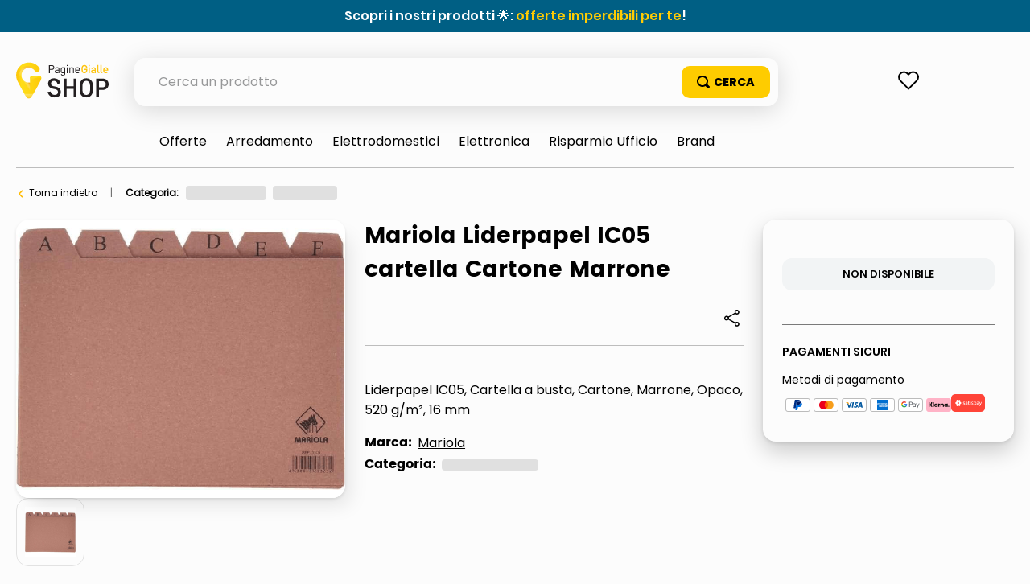

--- FILE ---
content_type: text/html; charset=utf-8
request_url: https://www.google.com/recaptcha/enterprise/anchor?ar=1&k=6LdV7CIpAAAAAPUrHXWlFArQ5hSiNQJk6Ja-vcYM&co=aHR0cHM6Ly9zaG9wLnBhZ2luZWdpYWxsZS5pdDo0NDM.&hl=it&v=PoyoqOPhxBO7pBk68S4YbpHZ&size=invisible&anchor-ms=20000&execute-ms=30000&cb=kerrnq9su2tc
body_size: 49070
content:
<!DOCTYPE HTML><html dir="ltr" lang="it"><head><meta http-equiv="Content-Type" content="text/html; charset=UTF-8">
<meta http-equiv="X-UA-Compatible" content="IE=edge">
<title>reCAPTCHA</title>
<style type="text/css">
/* cyrillic-ext */
@font-face {
  font-family: 'Roboto';
  font-style: normal;
  font-weight: 400;
  font-stretch: 100%;
  src: url(//fonts.gstatic.com/s/roboto/v48/KFO7CnqEu92Fr1ME7kSn66aGLdTylUAMa3GUBHMdazTgWw.woff2) format('woff2');
  unicode-range: U+0460-052F, U+1C80-1C8A, U+20B4, U+2DE0-2DFF, U+A640-A69F, U+FE2E-FE2F;
}
/* cyrillic */
@font-face {
  font-family: 'Roboto';
  font-style: normal;
  font-weight: 400;
  font-stretch: 100%;
  src: url(//fonts.gstatic.com/s/roboto/v48/KFO7CnqEu92Fr1ME7kSn66aGLdTylUAMa3iUBHMdazTgWw.woff2) format('woff2');
  unicode-range: U+0301, U+0400-045F, U+0490-0491, U+04B0-04B1, U+2116;
}
/* greek-ext */
@font-face {
  font-family: 'Roboto';
  font-style: normal;
  font-weight: 400;
  font-stretch: 100%;
  src: url(//fonts.gstatic.com/s/roboto/v48/KFO7CnqEu92Fr1ME7kSn66aGLdTylUAMa3CUBHMdazTgWw.woff2) format('woff2');
  unicode-range: U+1F00-1FFF;
}
/* greek */
@font-face {
  font-family: 'Roboto';
  font-style: normal;
  font-weight: 400;
  font-stretch: 100%;
  src: url(//fonts.gstatic.com/s/roboto/v48/KFO7CnqEu92Fr1ME7kSn66aGLdTylUAMa3-UBHMdazTgWw.woff2) format('woff2');
  unicode-range: U+0370-0377, U+037A-037F, U+0384-038A, U+038C, U+038E-03A1, U+03A3-03FF;
}
/* math */
@font-face {
  font-family: 'Roboto';
  font-style: normal;
  font-weight: 400;
  font-stretch: 100%;
  src: url(//fonts.gstatic.com/s/roboto/v48/KFO7CnqEu92Fr1ME7kSn66aGLdTylUAMawCUBHMdazTgWw.woff2) format('woff2');
  unicode-range: U+0302-0303, U+0305, U+0307-0308, U+0310, U+0312, U+0315, U+031A, U+0326-0327, U+032C, U+032F-0330, U+0332-0333, U+0338, U+033A, U+0346, U+034D, U+0391-03A1, U+03A3-03A9, U+03B1-03C9, U+03D1, U+03D5-03D6, U+03F0-03F1, U+03F4-03F5, U+2016-2017, U+2034-2038, U+203C, U+2040, U+2043, U+2047, U+2050, U+2057, U+205F, U+2070-2071, U+2074-208E, U+2090-209C, U+20D0-20DC, U+20E1, U+20E5-20EF, U+2100-2112, U+2114-2115, U+2117-2121, U+2123-214F, U+2190, U+2192, U+2194-21AE, U+21B0-21E5, U+21F1-21F2, U+21F4-2211, U+2213-2214, U+2216-22FF, U+2308-230B, U+2310, U+2319, U+231C-2321, U+2336-237A, U+237C, U+2395, U+239B-23B7, U+23D0, U+23DC-23E1, U+2474-2475, U+25AF, U+25B3, U+25B7, U+25BD, U+25C1, U+25CA, U+25CC, U+25FB, U+266D-266F, U+27C0-27FF, U+2900-2AFF, U+2B0E-2B11, U+2B30-2B4C, U+2BFE, U+3030, U+FF5B, U+FF5D, U+1D400-1D7FF, U+1EE00-1EEFF;
}
/* symbols */
@font-face {
  font-family: 'Roboto';
  font-style: normal;
  font-weight: 400;
  font-stretch: 100%;
  src: url(//fonts.gstatic.com/s/roboto/v48/KFO7CnqEu92Fr1ME7kSn66aGLdTylUAMaxKUBHMdazTgWw.woff2) format('woff2');
  unicode-range: U+0001-000C, U+000E-001F, U+007F-009F, U+20DD-20E0, U+20E2-20E4, U+2150-218F, U+2190, U+2192, U+2194-2199, U+21AF, U+21E6-21F0, U+21F3, U+2218-2219, U+2299, U+22C4-22C6, U+2300-243F, U+2440-244A, U+2460-24FF, U+25A0-27BF, U+2800-28FF, U+2921-2922, U+2981, U+29BF, U+29EB, U+2B00-2BFF, U+4DC0-4DFF, U+FFF9-FFFB, U+10140-1018E, U+10190-1019C, U+101A0, U+101D0-101FD, U+102E0-102FB, U+10E60-10E7E, U+1D2C0-1D2D3, U+1D2E0-1D37F, U+1F000-1F0FF, U+1F100-1F1AD, U+1F1E6-1F1FF, U+1F30D-1F30F, U+1F315, U+1F31C, U+1F31E, U+1F320-1F32C, U+1F336, U+1F378, U+1F37D, U+1F382, U+1F393-1F39F, U+1F3A7-1F3A8, U+1F3AC-1F3AF, U+1F3C2, U+1F3C4-1F3C6, U+1F3CA-1F3CE, U+1F3D4-1F3E0, U+1F3ED, U+1F3F1-1F3F3, U+1F3F5-1F3F7, U+1F408, U+1F415, U+1F41F, U+1F426, U+1F43F, U+1F441-1F442, U+1F444, U+1F446-1F449, U+1F44C-1F44E, U+1F453, U+1F46A, U+1F47D, U+1F4A3, U+1F4B0, U+1F4B3, U+1F4B9, U+1F4BB, U+1F4BF, U+1F4C8-1F4CB, U+1F4D6, U+1F4DA, U+1F4DF, U+1F4E3-1F4E6, U+1F4EA-1F4ED, U+1F4F7, U+1F4F9-1F4FB, U+1F4FD-1F4FE, U+1F503, U+1F507-1F50B, U+1F50D, U+1F512-1F513, U+1F53E-1F54A, U+1F54F-1F5FA, U+1F610, U+1F650-1F67F, U+1F687, U+1F68D, U+1F691, U+1F694, U+1F698, U+1F6AD, U+1F6B2, U+1F6B9-1F6BA, U+1F6BC, U+1F6C6-1F6CF, U+1F6D3-1F6D7, U+1F6E0-1F6EA, U+1F6F0-1F6F3, U+1F6F7-1F6FC, U+1F700-1F7FF, U+1F800-1F80B, U+1F810-1F847, U+1F850-1F859, U+1F860-1F887, U+1F890-1F8AD, U+1F8B0-1F8BB, U+1F8C0-1F8C1, U+1F900-1F90B, U+1F93B, U+1F946, U+1F984, U+1F996, U+1F9E9, U+1FA00-1FA6F, U+1FA70-1FA7C, U+1FA80-1FA89, U+1FA8F-1FAC6, U+1FACE-1FADC, U+1FADF-1FAE9, U+1FAF0-1FAF8, U+1FB00-1FBFF;
}
/* vietnamese */
@font-face {
  font-family: 'Roboto';
  font-style: normal;
  font-weight: 400;
  font-stretch: 100%;
  src: url(//fonts.gstatic.com/s/roboto/v48/KFO7CnqEu92Fr1ME7kSn66aGLdTylUAMa3OUBHMdazTgWw.woff2) format('woff2');
  unicode-range: U+0102-0103, U+0110-0111, U+0128-0129, U+0168-0169, U+01A0-01A1, U+01AF-01B0, U+0300-0301, U+0303-0304, U+0308-0309, U+0323, U+0329, U+1EA0-1EF9, U+20AB;
}
/* latin-ext */
@font-face {
  font-family: 'Roboto';
  font-style: normal;
  font-weight: 400;
  font-stretch: 100%;
  src: url(//fonts.gstatic.com/s/roboto/v48/KFO7CnqEu92Fr1ME7kSn66aGLdTylUAMa3KUBHMdazTgWw.woff2) format('woff2');
  unicode-range: U+0100-02BA, U+02BD-02C5, U+02C7-02CC, U+02CE-02D7, U+02DD-02FF, U+0304, U+0308, U+0329, U+1D00-1DBF, U+1E00-1E9F, U+1EF2-1EFF, U+2020, U+20A0-20AB, U+20AD-20C0, U+2113, U+2C60-2C7F, U+A720-A7FF;
}
/* latin */
@font-face {
  font-family: 'Roboto';
  font-style: normal;
  font-weight: 400;
  font-stretch: 100%;
  src: url(//fonts.gstatic.com/s/roboto/v48/KFO7CnqEu92Fr1ME7kSn66aGLdTylUAMa3yUBHMdazQ.woff2) format('woff2');
  unicode-range: U+0000-00FF, U+0131, U+0152-0153, U+02BB-02BC, U+02C6, U+02DA, U+02DC, U+0304, U+0308, U+0329, U+2000-206F, U+20AC, U+2122, U+2191, U+2193, U+2212, U+2215, U+FEFF, U+FFFD;
}
/* cyrillic-ext */
@font-face {
  font-family: 'Roboto';
  font-style: normal;
  font-weight: 500;
  font-stretch: 100%;
  src: url(//fonts.gstatic.com/s/roboto/v48/KFO7CnqEu92Fr1ME7kSn66aGLdTylUAMa3GUBHMdazTgWw.woff2) format('woff2');
  unicode-range: U+0460-052F, U+1C80-1C8A, U+20B4, U+2DE0-2DFF, U+A640-A69F, U+FE2E-FE2F;
}
/* cyrillic */
@font-face {
  font-family: 'Roboto';
  font-style: normal;
  font-weight: 500;
  font-stretch: 100%;
  src: url(//fonts.gstatic.com/s/roboto/v48/KFO7CnqEu92Fr1ME7kSn66aGLdTylUAMa3iUBHMdazTgWw.woff2) format('woff2');
  unicode-range: U+0301, U+0400-045F, U+0490-0491, U+04B0-04B1, U+2116;
}
/* greek-ext */
@font-face {
  font-family: 'Roboto';
  font-style: normal;
  font-weight: 500;
  font-stretch: 100%;
  src: url(//fonts.gstatic.com/s/roboto/v48/KFO7CnqEu92Fr1ME7kSn66aGLdTylUAMa3CUBHMdazTgWw.woff2) format('woff2');
  unicode-range: U+1F00-1FFF;
}
/* greek */
@font-face {
  font-family: 'Roboto';
  font-style: normal;
  font-weight: 500;
  font-stretch: 100%;
  src: url(//fonts.gstatic.com/s/roboto/v48/KFO7CnqEu92Fr1ME7kSn66aGLdTylUAMa3-UBHMdazTgWw.woff2) format('woff2');
  unicode-range: U+0370-0377, U+037A-037F, U+0384-038A, U+038C, U+038E-03A1, U+03A3-03FF;
}
/* math */
@font-face {
  font-family: 'Roboto';
  font-style: normal;
  font-weight: 500;
  font-stretch: 100%;
  src: url(//fonts.gstatic.com/s/roboto/v48/KFO7CnqEu92Fr1ME7kSn66aGLdTylUAMawCUBHMdazTgWw.woff2) format('woff2');
  unicode-range: U+0302-0303, U+0305, U+0307-0308, U+0310, U+0312, U+0315, U+031A, U+0326-0327, U+032C, U+032F-0330, U+0332-0333, U+0338, U+033A, U+0346, U+034D, U+0391-03A1, U+03A3-03A9, U+03B1-03C9, U+03D1, U+03D5-03D6, U+03F0-03F1, U+03F4-03F5, U+2016-2017, U+2034-2038, U+203C, U+2040, U+2043, U+2047, U+2050, U+2057, U+205F, U+2070-2071, U+2074-208E, U+2090-209C, U+20D0-20DC, U+20E1, U+20E5-20EF, U+2100-2112, U+2114-2115, U+2117-2121, U+2123-214F, U+2190, U+2192, U+2194-21AE, U+21B0-21E5, U+21F1-21F2, U+21F4-2211, U+2213-2214, U+2216-22FF, U+2308-230B, U+2310, U+2319, U+231C-2321, U+2336-237A, U+237C, U+2395, U+239B-23B7, U+23D0, U+23DC-23E1, U+2474-2475, U+25AF, U+25B3, U+25B7, U+25BD, U+25C1, U+25CA, U+25CC, U+25FB, U+266D-266F, U+27C0-27FF, U+2900-2AFF, U+2B0E-2B11, U+2B30-2B4C, U+2BFE, U+3030, U+FF5B, U+FF5D, U+1D400-1D7FF, U+1EE00-1EEFF;
}
/* symbols */
@font-face {
  font-family: 'Roboto';
  font-style: normal;
  font-weight: 500;
  font-stretch: 100%;
  src: url(//fonts.gstatic.com/s/roboto/v48/KFO7CnqEu92Fr1ME7kSn66aGLdTylUAMaxKUBHMdazTgWw.woff2) format('woff2');
  unicode-range: U+0001-000C, U+000E-001F, U+007F-009F, U+20DD-20E0, U+20E2-20E4, U+2150-218F, U+2190, U+2192, U+2194-2199, U+21AF, U+21E6-21F0, U+21F3, U+2218-2219, U+2299, U+22C4-22C6, U+2300-243F, U+2440-244A, U+2460-24FF, U+25A0-27BF, U+2800-28FF, U+2921-2922, U+2981, U+29BF, U+29EB, U+2B00-2BFF, U+4DC0-4DFF, U+FFF9-FFFB, U+10140-1018E, U+10190-1019C, U+101A0, U+101D0-101FD, U+102E0-102FB, U+10E60-10E7E, U+1D2C0-1D2D3, U+1D2E0-1D37F, U+1F000-1F0FF, U+1F100-1F1AD, U+1F1E6-1F1FF, U+1F30D-1F30F, U+1F315, U+1F31C, U+1F31E, U+1F320-1F32C, U+1F336, U+1F378, U+1F37D, U+1F382, U+1F393-1F39F, U+1F3A7-1F3A8, U+1F3AC-1F3AF, U+1F3C2, U+1F3C4-1F3C6, U+1F3CA-1F3CE, U+1F3D4-1F3E0, U+1F3ED, U+1F3F1-1F3F3, U+1F3F5-1F3F7, U+1F408, U+1F415, U+1F41F, U+1F426, U+1F43F, U+1F441-1F442, U+1F444, U+1F446-1F449, U+1F44C-1F44E, U+1F453, U+1F46A, U+1F47D, U+1F4A3, U+1F4B0, U+1F4B3, U+1F4B9, U+1F4BB, U+1F4BF, U+1F4C8-1F4CB, U+1F4D6, U+1F4DA, U+1F4DF, U+1F4E3-1F4E6, U+1F4EA-1F4ED, U+1F4F7, U+1F4F9-1F4FB, U+1F4FD-1F4FE, U+1F503, U+1F507-1F50B, U+1F50D, U+1F512-1F513, U+1F53E-1F54A, U+1F54F-1F5FA, U+1F610, U+1F650-1F67F, U+1F687, U+1F68D, U+1F691, U+1F694, U+1F698, U+1F6AD, U+1F6B2, U+1F6B9-1F6BA, U+1F6BC, U+1F6C6-1F6CF, U+1F6D3-1F6D7, U+1F6E0-1F6EA, U+1F6F0-1F6F3, U+1F6F7-1F6FC, U+1F700-1F7FF, U+1F800-1F80B, U+1F810-1F847, U+1F850-1F859, U+1F860-1F887, U+1F890-1F8AD, U+1F8B0-1F8BB, U+1F8C0-1F8C1, U+1F900-1F90B, U+1F93B, U+1F946, U+1F984, U+1F996, U+1F9E9, U+1FA00-1FA6F, U+1FA70-1FA7C, U+1FA80-1FA89, U+1FA8F-1FAC6, U+1FACE-1FADC, U+1FADF-1FAE9, U+1FAF0-1FAF8, U+1FB00-1FBFF;
}
/* vietnamese */
@font-face {
  font-family: 'Roboto';
  font-style: normal;
  font-weight: 500;
  font-stretch: 100%;
  src: url(//fonts.gstatic.com/s/roboto/v48/KFO7CnqEu92Fr1ME7kSn66aGLdTylUAMa3OUBHMdazTgWw.woff2) format('woff2');
  unicode-range: U+0102-0103, U+0110-0111, U+0128-0129, U+0168-0169, U+01A0-01A1, U+01AF-01B0, U+0300-0301, U+0303-0304, U+0308-0309, U+0323, U+0329, U+1EA0-1EF9, U+20AB;
}
/* latin-ext */
@font-face {
  font-family: 'Roboto';
  font-style: normal;
  font-weight: 500;
  font-stretch: 100%;
  src: url(//fonts.gstatic.com/s/roboto/v48/KFO7CnqEu92Fr1ME7kSn66aGLdTylUAMa3KUBHMdazTgWw.woff2) format('woff2');
  unicode-range: U+0100-02BA, U+02BD-02C5, U+02C7-02CC, U+02CE-02D7, U+02DD-02FF, U+0304, U+0308, U+0329, U+1D00-1DBF, U+1E00-1E9F, U+1EF2-1EFF, U+2020, U+20A0-20AB, U+20AD-20C0, U+2113, U+2C60-2C7F, U+A720-A7FF;
}
/* latin */
@font-face {
  font-family: 'Roboto';
  font-style: normal;
  font-weight: 500;
  font-stretch: 100%;
  src: url(//fonts.gstatic.com/s/roboto/v48/KFO7CnqEu92Fr1ME7kSn66aGLdTylUAMa3yUBHMdazQ.woff2) format('woff2');
  unicode-range: U+0000-00FF, U+0131, U+0152-0153, U+02BB-02BC, U+02C6, U+02DA, U+02DC, U+0304, U+0308, U+0329, U+2000-206F, U+20AC, U+2122, U+2191, U+2193, U+2212, U+2215, U+FEFF, U+FFFD;
}
/* cyrillic-ext */
@font-face {
  font-family: 'Roboto';
  font-style: normal;
  font-weight: 900;
  font-stretch: 100%;
  src: url(//fonts.gstatic.com/s/roboto/v48/KFO7CnqEu92Fr1ME7kSn66aGLdTylUAMa3GUBHMdazTgWw.woff2) format('woff2');
  unicode-range: U+0460-052F, U+1C80-1C8A, U+20B4, U+2DE0-2DFF, U+A640-A69F, U+FE2E-FE2F;
}
/* cyrillic */
@font-face {
  font-family: 'Roboto';
  font-style: normal;
  font-weight: 900;
  font-stretch: 100%;
  src: url(//fonts.gstatic.com/s/roboto/v48/KFO7CnqEu92Fr1ME7kSn66aGLdTylUAMa3iUBHMdazTgWw.woff2) format('woff2');
  unicode-range: U+0301, U+0400-045F, U+0490-0491, U+04B0-04B1, U+2116;
}
/* greek-ext */
@font-face {
  font-family: 'Roboto';
  font-style: normal;
  font-weight: 900;
  font-stretch: 100%;
  src: url(//fonts.gstatic.com/s/roboto/v48/KFO7CnqEu92Fr1ME7kSn66aGLdTylUAMa3CUBHMdazTgWw.woff2) format('woff2');
  unicode-range: U+1F00-1FFF;
}
/* greek */
@font-face {
  font-family: 'Roboto';
  font-style: normal;
  font-weight: 900;
  font-stretch: 100%;
  src: url(//fonts.gstatic.com/s/roboto/v48/KFO7CnqEu92Fr1ME7kSn66aGLdTylUAMa3-UBHMdazTgWw.woff2) format('woff2');
  unicode-range: U+0370-0377, U+037A-037F, U+0384-038A, U+038C, U+038E-03A1, U+03A3-03FF;
}
/* math */
@font-face {
  font-family: 'Roboto';
  font-style: normal;
  font-weight: 900;
  font-stretch: 100%;
  src: url(//fonts.gstatic.com/s/roboto/v48/KFO7CnqEu92Fr1ME7kSn66aGLdTylUAMawCUBHMdazTgWw.woff2) format('woff2');
  unicode-range: U+0302-0303, U+0305, U+0307-0308, U+0310, U+0312, U+0315, U+031A, U+0326-0327, U+032C, U+032F-0330, U+0332-0333, U+0338, U+033A, U+0346, U+034D, U+0391-03A1, U+03A3-03A9, U+03B1-03C9, U+03D1, U+03D5-03D6, U+03F0-03F1, U+03F4-03F5, U+2016-2017, U+2034-2038, U+203C, U+2040, U+2043, U+2047, U+2050, U+2057, U+205F, U+2070-2071, U+2074-208E, U+2090-209C, U+20D0-20DC, U+20E1, U+20E5-20EF, U+2100-2112, U+2114-2115, U+2117-2121, U+2123-214F, U+2190, U+2192, U+2194-21AE, U+21B0-21E5, U+21F1-21F2, U+21F4-2211, U+2213-2214, U+2216-22FF, U+2308-230B, U+2310, U+2319, U+231C-2321, U+2336-237A, U+237C, U+2395, U+239B-23B7, U+23D0, U+23DC-23E1, U+2474-2475, U+25AF, U+25B3, U+25B7, U+25BD, U+25C1, U+25CA, U+25CC, U+25FB, U+266D-266F, U+27C0-27FF, U+2900-2AFF, U+2B0E-2B11, U+2B30-2B4C, U+2BFE, U+3030, U+FF5B, U+FF5D, U+1D400-1D7FF, U+1EE00-1EEFF;
}
/* symbols */
@font-face {
  font-family: 'Roboto';
  font-style: normal;
  font-weight: 900;
  font-stretch: 100%;
  src: url(//fonts.gstatic.com/s/roboto/v48/KFO7CnqEu92Fr1ME7kSn66aGLdTylUAMaxKUBHMdazTgWw.woff2) format('woff2');
  unicode-range: U+0001-000C, U+000E-001F, U+007F-009F, U+20DD-20E0, U+20E2-20E4, U+2150-218F, U+2190, U+2192, U+2194-2199, U+21AF, U+21E6-21F0, U+21F3, U+2218-2219, U+2299, U+22C4-22C6, U+2300-243F, U+2440-244A, U+2460-24FF, U+25A0-27BF, U+2800-28FF, U+2921-2922, U+2981, U+29BF, U+29EB, U+2B00-2BFF, U+4DC0-4DFF, U+FFF9-FFFB, U+10140-1018E, U+10190-1019C, U+101A0, U+101D0-101FD, U+102E0-102FB, U+10E60-10E7E, U+1D2C0-1D2D3, U+1D2E0-1D37F, U+1F000-1F0FF, U+1F100-1F1AD, U+1F1E6-1F1FF, U+1F30D-1F30F, U+1F315, U+1F31C, U+1F31E, U+1F320-1F32C, U+1F336, U+1F378, U+1F37D, U+1F382, U+1F393-1F39F, U+1F3A7-1F3A8, U+1F3AC-1F3AF, U+1F3C2, U+1F3C4-1F3C6, U+1F3CA-1F3CE, U+1F3D4-1F3E0, U+1F3ED, U+1F3F1-1F3F3, U+1F3F5-1F3F7, U+1F408, U+1F415, U+1F41F, U+1F426, U+1F43F, U+1F441-1F442, U+1F444, U+1F446-1F449, U+1F44C-1F44E, U+1F453, U+1F46A, U+1F47D, U+1F4A3, U+1F4B0, U+1F4B3, U+1F4B9, U+1F4BB, U+1F4BF, U+1F4C8-1F4CB, U+1F4D6, U+1F4DA, U+1F4DF, U+1F4E3-1F4E6, U+1F4EA-1F4ED, U+1F4F7, U+1F4F9-1F4FB, U+1F4FD-1F4FE, U+1F503, U+1F507-1F50B, U+1F50D, U+1F512-1F513, U+1F53E-1F54A, U+1F54F-1F5FA, U+1F610, U+1F650-1F67F, U+1F687, U+1F68D, U+1F691, U+1F694, U+1F698, U+1F6AD, U+1F6B2, U+1F6B9-1F6BA, U+1F6BC, U+1F6C6-1F6CF, U+1F6D3-1F6D7, U+1F6E0-1F6EA, U+1F6F0-1F6F3, U+1F6F7-1F6FC, U+1F700-1F7FF, U+1F800-1F80B, U+1F810-1F847, U+1F850-1F859, U+1F860-1F887, U+1F890-1F8AD, U+1F8B0-1F8BB, U+1F8C0-1F8C1, U+1F900-1F90B, U+1F93B, U+1F946, U+1F984, U+1F996, U+1F9E9, U+1FA00-1FA6F, U+1FA70-1FA7C, U+1FA80-1FA89, U+1FA8F-1FAC6, U+1FACE-1FADC, U+1FADF-1FAE9, U+1FAF0-1FAF8, U+1FB00-1FBFF;
}
/* vietnamese */
@font-face {
  font-family: 'Roboto';
  font-style: normal;
  font-weight: 900;
  font-stretch: 100%;
  src: url(//fonts.gstatic.com/s/roboto/v48/KFO7CnqEu92Fr1ME7kSn66aGLdTylUAMa3OUBHMdazTgWw.woff2) format('woff2');
  unicode-range: U+0102-0103, U+0110-0111, U+0128-0129, U+0168-0169, U+01A0-01A1, U+01AF-01B0, U+0300-0301, U+0303-0304, U+0308-0309, U+0323, U+0329, U+1EA0-1EF9, U+20AB;
}
/* latin-ext */
@font-face {
  font-family: 'Roboto';
  font-style: normal;
  font-weight: 900;
  font-stretch: 100%;
  src: url(//fonts.gstatic.com/s/roboto/v48/KFO7CnqEu92Fr1ME7kSn66aGLdTylUAMa3KUBHMdazTgWw.woff2) format('woff2');
  unicode-range: U+0100-02BA, U+02BD-02C5, U+02C7-02CC, U+02CE-02D7, U+02DD-02FF, U+0304, U+0308, U+0329, U+1D00-1DBF, U+1E00-1E9F, U+1EF2-1EFF, U+2020, U+20A0-20AB, U+20AD-20C0, U+2113, U+2C60-2C7F, U+A720-A7FF;
}
/* latin */
@font-face {
  font-family: 'Roboto';
  font-style: normal;
  font-weight: 900;
  font-stretch: 100%;
  src: url(//fonts.gstatic.com/s/roboto/v48/KFO7CnqEu92Fr1ME7kSn66aGLdTylUAMa3yUBHMdazQ.woff2) format('woff2');
  unicode-range: U+0000-00FF, U+0131, U+0152-0153, U+02BB-02BC, U+02C6, U+02DA, U+02DC, U+0304, U+0308, U+0329, U+2000-206F, U+20AC, U+2122, U+2191, U+2193, U+2212, U+2215, U+FEFF, U+FFFD;
}

</style>
<link rel="stylesheet" type="text/css" href="https://www.gstatic.com/recaptcha/releases/PoyoqOPhxBO7pBk68S4YbpHZ/styles__ltr.css">
<script nonce="kCv5dhF6R_kpbMeq10aUHw" type="text/javascript">window['__recaptcha_api'] = 'https://www.google.com/recaptcha/enterprise/';</script>
<script type="text/javascript" src="https://www.gstatic.com/recaptcha/releases/PoyoqOPhxBO7pBk68S4YbpHZ/recaptcha__it.js" nonce="kCv5dhF6R_kpbMeq10aUHw">
      
    </script></head>
<body><div id="rc-anchor-alert" class="rc-anchor-alert"></div>
<input type="hidden" id="recaptcha-token" value="[base64]">
<script type="text/javascript" nonce="kCv5dhF6R_kpbMeq10aUHw">
      recaptcha.anchor.Main.init("[\x22ainput\x22,[\x22bgdata\x22,\x22\x22,\[base64]/[base64]/[base64]/ZyhXLGgpOnEoW04sMjEsbF0sVywwKSxoKSxmYWxzZSxmYWxzZSl9Y2F0Y2goayl7RygzNTgsVyk/[base64]/[base64]/[base64]/[base64]/[base64]/[base64]/[base64]/bmV3IEJbT10oRFswXSk6dz09Mj9uZXcgQltPXShEWzBdLERbMV0pOnc9PTM/bmV3IEJbT10oRFswXSxEWzFdLERbMl0pOnc9PTQ/[base64]/[base64]/[base64]/[base64]/[base64]\\u003d\x22,\[base64]\\u003d\x22,\x22JMKcWhbDh8OEwoNTwqoDEsOZHBzDghPCrzAyw60ow67Du8Kcw4fCi2IREGBuUMO0MMO/K8Ogw57DhSl/wpvCmMO/VTUjdcOCQMOYwpbDmsOoLBfDmsKYw4Qww74EWyjDkMKkfQ/Cn0ZQw47CjsKUbcKpwpjCt18Qw6bDn8KGCsO0FsOYwpAZKnnCkyold0h4wo7CrSQVMMKAw4LCuwLDkMOXwpw0Dw3Ch3HCm8O3wqlgElRWwrMgQV/Ctg/CvsOpeTsQwrPDmggtSnUYeUo8WxzDiT99w5ERw55dIcKlw6xofMOJdsK9woRBw5A3czJMw7zDvmFww5V5PMOTw4Uywo/Dt07CsxAuZ8O+w6V2wqJBU8KTwr/[base64]/JQDCpxpiS8OsPAbDpzM4TsKbw71PGlU6fcObw4sVBcKoEMO5O1B3UXXCi8OQQMOmRnjCr8O9NR3DiyfClx0Jw4vDtk8VacONwqjDpFsrKGwXw53DhsKvQCEZNMOxOsKAw4fChF/DlsO8EMOhw6EHw6zCg8K0wr7DmnDDrwbDmMOow6/CmW3CkULDt8KPw6gVw4hCwodnbTYDw4zDk8KSw7ocwqzDssKmdMKvwrJmK8OLw58jFHnCnldXw6Zhw7sIw4odwr/Cj8OvBWnCgHfDgznCgGLDoMKvwqTCk8O3bsO9fsOlTHtww6NGw7PCsUbDtsOvFMOfw417w4/DoyhHJB/DoB7CnABGwobDkBAQKjDDnsK0eAxuw6h8V8KiMF7CmB9eAsKFw7R7w6PDqMK4QjnCisKOwrhfSMOmeHvDtzk2wrVRw791IFcjwp7DtcOYw7cUKThEOhTClcKfAcKefMOYw4JDMQIrwqdBw5PCum4Sw4/Dh8KTAMOzJcKgKcKiaHXCsE9Gdl/Dh8KAwpg1OcOLw4bCtcKaRFjCuwPDo8OsH8KGwqQjw4PCicO3wqrChsK0UcO3wrbCjlc1e8O9wqbCocO8HF/DsnkJNcOoDEBPw77DocOgU3jDlGcPacOSwoFYT1xGUQDDvcKUw4l2b8O9CHPCkgjDg8K/w7tYwoI0wpLDim/DqAokwqHCnMKuwoxxIMK0TsOlQiDCg8KgPmkJwqJSDHwFYHbCmsKDwqkvQkNZDMKZwpPConjDuMKjw5tYw7lIwrDDusKLXXYbAMObPSLClgfDqsOmw4BgGFTCnsK4YU7DiMKhw5Ahw7FpwpZFG23DjMOmHMKodMK/UltfwpHDgHN+JRDChUk+HsKWOyJCwpHCgMKaN1LDoMKNEsKUw4HCmMOoDsO1wopgwpTDu8KTBcO0w7jCqsKOTMOiKXTCgT/CuBEHeMK9wrvDvMOMw5tmw6pPBMK6w65LAj/DoQZlG8O1XsOCVDBMwrRfbMOaasKLwpTCv8KzwrFMRRDCmMOKwqTCpznDhBXDiMOzMMKjw73DvFHDvVXDmXTCtFsWwo49UsOQw4fCqsOWw6gcwo/[base64]/DnsKtwojCmQY/wqI8wpEfwphpw7MbAMOABgPDnEHCuMKODi7CqMO3woHCh8OyMy1Iw7/[base64]/wqnCgcOow5rDsA3Do8K0KHZZO8KFw6jDpl97wpzDlsOxwqXDicKyPxrCp2BJCyRddQzDsyrCmXXDkgI4wrYZw4fDo8OgTh0mw47DncOow7c+bETDgMK7W8KySsOuBsOnwpJ4K2MQw7hxw4fDqWrDl8KBdcKqw6bDlcKRw5/[base64]/Cp0MfwpF0CcOiYcKXw5DDvsOWwopQwrLCjTXChsKzwonCv2sow7bDocKBwqcGwqxRAsOMwowvLsOBREtpwpLChMKxw5JhwrdHwqTClcKrT8OpOMOSOsKeXcKEw5kKaQXDgzTCssO6wp4fLMOBQcK5eCXDu8KqwrgKwrXCpR/DlWPChMK8w7h3w74WHsKQwqDDjsKFMMKka8KqwrfDkm0lw5FLUxdBwropwoZUwrYzUB0cwrjCvi0RecK6woBCw6TDswLCsQg1THbDm2PCvsKLwr1XwqnClhXDvMOXwrfDksOYAiUFwqjDtsOSQsKbwpbDsjnCvlvCqsK9w5TCr8KTF0LDgFLCn0/DpsKUGcODWmBEYX1Iw5TChhkRwr3Dl8KWM8Kyw53DjEFzwrtcfcK/w7cLPDNVXAfCjUHCs0lDTMK+w6hXa8OWwrsoUhzDi3MQw7PDmsKRYsKhdcKZJcOBwrPCq8KAwrxiwrBNZcOxUGvCgUs3w7vDoz3CsT4Yw7paQcO7wro/wqXDn8OUw71/[base64]/w7DDt8KWWRLCm8KSw6F0woLDj8KnF8Okf0HCvAnDnyPCp1vCk0PDt3Bnw65owq7Du8Ojw6Enwqs5YMKYBy9/[base64]/CqcKEwr0SP8K6fcOqT8KYwqgaecOYMVchDMKuAk/DksK9wrAAFcK6Pn/DlsKuwrrDo8KRwpVKYGhaLQohwqvCuGIfw5I8YHPDnivDncOPGMKAw4jCsy5LfVvCrlrDjAHDicOpFMO1w5jDqzrCnwPDlcO7RlAyRsOxBsKfN3BiJA5hw7bCoW5sw5/CtsKOw6wrw7jCpMKQw5g8P242McOmw5jDqSpHFsKlRSl8MQcawo4PI8KDw7DDqx5CMkhKJ8OYwo82wp4CwrXClsOgw74jSMKDTsO5PCHDi8Oow6x7I8KRcwN7SsO+MjPDh3wfw6sqJcO/[base64]/[base64]/CjBNtDR8cwpjCgmkDw5jDnVTDnMKUwp0kfgbCm8K4BgHDu8OfBXLCihXCtWJjVcKJw5XDp8O6wpt2csO5fcOkw44ew4zCqjhAVcKfDMK/QDFsw4vDuXUXw5YtCsOGV8KpMmfDj2cNPcOLwpfCshjCucOlZ8OVe1cZBFoew6xcDCrCuXoTw7LDlH3CkXVSEQXDriXDqMOjwp8Xw7XDpMKiK8OiSQxBWsOxwow1OwPDv8OrOMK0wqPCsSNnbMOOw54IQ8KIwqYQdCIuwoRpw4/Cs21ZdsK3w7TCr8ORdcK2w59Wwq5Swo1Gw61yEStUwrHChsOxCCfCohYHTcOFF8OwEsO4w7QPAULDgsONw6fCq8Kuw6DCsAXCnjTDmyPCq3bCvDrCncOTwpfDiVjCmzF1MsOIwrPClSTDsGXCoGpiw50zw6XCu8Kfw5/Dg2UkT8Ogwq3Cg8KrR8OGwoHDhcKJw43DhDFSw5ZowrFuw7cAwqrCrzJow69aBnjDuMO+DT/DpWvDp8OJOsOPw5R7w7YTOsOMwqPDsMOWBXrCmSQ5BnzClEVPwr04w5nChmgvG0/CgEgcG8KiVXtow5hXCz9xwr7Dr8KnBVJSwpJZwoUIw4IMP8OPe8KDw57CnsKlwpPCrcK5w5UWwpjDpCF2wrjDvA3Cn8KTAzPChGvCtsOlBsOxAwEbw5AWw6xcOynCryxowpoww4B3IzEmLcOoKcKYF8OAO8OWwr9zw7TCtsK5C1bCp35nwowwF8O+w6vDlFh8Um/DpBHCmENow6/ChBY3d8OmOyPCijHCpzgQTynDpMOHw6IdbcKTAcKMwpFlwpEMwpciLk1+wqnDosOnwqvDkUZDwprDq2EjLhFSKsOIw4/CgmvCtykUwpzDpBcvR14CKcOsFm3CpMOAwpnCjcKJPgLDpz4zPsKvwq0dZV/Cs8K0wqBXJU8rR8Oyw4jDhyPDuMO1wr8CJRDCnEkNw40LwrJMGMK0CAHDiAHCqcONwqNkw5tfF0/DrsOqTDPDt8OYw4TDj8KQOCQ+PsKow7fClTwWa2AHwqMsWWPDiHnCqCd9c8K/[base64]/wqs4C8OSw6lSw790woZJfcOWKMKiwrlBWTR8w7ZvwofCu8OTfsOndzvCmMOOwp1Tw4DDiMKbRcOZwpDDvMOAwrB9w7jCq8OBR3jDjHRwwrbDp8OUJHUnVcKbHk3DrcOdwr5Gw4jCj8OuwrZPw6fCpnUOwrIyw74vw6gMZBDCv1/CnVjDkVzCh8OQRlzClnQSaMKqVWDCosOGw7xMMT5iflVGPcOSw57CoMO8KG3DkRU5L1gRUH3CuSN6UAo8XgckX8KLdGXDtMOyIsKFwrHDlsKEVnk4bRLCjMOCd8KKw6zDtU3DkGjDl8O/[base64]/DrQkGwrTCmAxUwoHDjmJ/w6/DnxYNwqJUw5Iiw79Iw4hZw7JiCsKywrLCvGnCp8OFYMKTa8KSw7/Cl0xmfxcBYcOBw7LCuMOeLsKiwplEwo88FgJewpzCvF4cw6HCqgZfwqnCnEJXw5cyw5/DoDAIwpApw6TCgcKHWDbDuFxTT8OVZsK5wqXCu8OoRgQqNsOSw73DnwPClsOJw73DicK4JcKuNW4/HAVcw4bCrDFOw7nDscKwwo5fwqc2wobCoiTCgcOUfcKswqpxRSwHEcKuw7Aiw67CkcOQwpVBJ8KxBcOfRDLDr8KGw4HCggnCocKIZcO0ZsOtFEdPcR8CwpUUw7FAw6vDpzjCpB8kKMOpairDjy4OH8OCw6/CnGBCwqrCkBVBdVHCgXPDpGltw5ZQS8OjYzAvw6xbIT9SwozCjk3DhcOMw5R4LsO7JsKCN8K7w7lgDcK6w77CuMOmc8OZwrDClcO1O37DusKqw4A1MmTCtxLDpAYDFsOkcVQmw7vDomLCkcOOT2vCkgdyw45KwrLCusKRw4LCuMK5eX/CiVnCg8OTw7/CtsORSMOlw4ouwqbCo8KnfGwmUj0eVMKSwpPCiS/DrnHCrR0Qw549wo7CpsOKDcORLAvDqFk/ccO8wobCgVFtAFU+wpDCmTBXw59SbV3DuhDCpV8LP8Kqw4zDmMK7w44pGHzDlMOVwpvCnsODNcOQTMOHXcK8w4HDpADDuxzDicOXE8KMEATCvydEBcO6wpQ/FsOZwqsSRMOsw4FUwrAKN8OswoHCosKbWxNww5jCl8KtXBLDu0rDu8OWAz/CmSlAPisuw4HCkwDDhjrCqGgFAmrCvCjChlwXQ3Z2wrfDocKea1HDpR5WEkxde8O+wrTDrlVgw64Iw5Epw5EJwpfCg8KwNgHDucKcwp80wrrDo28Qw6FdPG4Ma27CgGjCoVIYwr0ZZcO7GTgbw6vCrsO1worDrDsYKcOaw7VvS00twr/CtcKzwq7DtMOTw4fCl8Khw7LDusKaVnZuwq7DiCp1OFfDh8OOHcK8w7zDlsOjw5Zsw5DDv8KrwpPCgMK7OEjCuyVww5fCpFjCrVzDmcOrw59OSsKPX8K4JEzCkT8Rw5XCpcOhwr5lwrvDmMKRwp7Du2oRNMO+wpnClcK3w4o7WsO8bU/Co8OIFg/Do8KjWsKhUnl7XX5dw6NgWHhqFsOiZcKBw5XCrsKOw6gYZcKRU8KQIiVdBMKrw5HCs33DoVvCumvCkClMFMKVJcOjw5Znwo4FwqtULgfCqMKubxLDiMKpcsO/wplOw6JAJsKPw5nClcKKwr3DjgPDrcKSw47Du8KcKHjCkFATdsORwrnDgMK1woJXGBx9AxfCrCtOw5fCkl4Pw6/CsMOjw5LCv8OfwqHDsUjDt8Oew5zDiHbCuXTCl8KOSipawr1LY0HCisOAw6TCm3fDigbDusOOGCBhwr8ww747QzwvKHVgUQReM8KDMsORKsKBwqHCly/Co8OWw58PaBguPlXCny47w6PCrsK3w4rClkogwpLDmD9ow7rDmA9sw5seSsKEwrdVE8Kww7keHjxHw5XDkjdsPXhyZ8KrwrVodiYUPcKRYz7DvMKBK13DsMKnOsOMe3vDu8Kmw6pwEMKYw6hgwpfDrnV/w43CuHjDgE/Ch8Obw5HCjgM/DMOhw4AOVyvCosKYMkAcw6UrA8OGbz1TQsOhw55sWsK0wp7DpVLCrcKQwrMIw6deCcKFw4AuUGg7QTVMw4obcQTCj2UFwofCo8KBaEZyM8KVA8O9SSJqw7fCoRZjYi9DJ8KOwp/[base64]/Cv8K9e8Kew70DZWpuw5wWwrgOXlVQU8Kvw4pHwpHDlS8/woXCvmHCnlrDvGVrw4/CjsKiw7PCpC9jwox+w5BrEcKHwoHCqcODwobClcKnbWUkwpLCv8K6VTjDicOHw6Epw6bDqsK0wpJIVmvDjMKSMAfCvcOWwrthdxZKw5ljFsOCw7TCpMO6OlwTwrQBScOTwqBVKQJAw7ZLQmHDj8KhSiHDmDQqUcKRwpbClsOzw4/DiMOdw6ZUw73DlcK2wp5iw4/DpsOLwqrDpsOqQgo3wpvDksO/[base64]/w4nCnAd2w7DCv2lmw6bDtcOgwqrDgcKjwoPCuUPClzACw4zDjirCucKWZWNbw6jCs8KNf1nDqsKiw5cfVBnDuFLDo8KMw7PDhAF9wqbCvwPCucOnw5dXwpgJw6zDgU4LGMKjw5TDjmg/NsOsasK0eybDhMKvURPCgcKAw6trwoQINkHChcOlwrQEScOiw74+ZMOKaMO1McOvfxVdw40TwqJKw53ClnrDuQnDo8OOwpTCr8K0EcKJw7bCmBDDl8OEb8KDU0gtKCIZI8K+woPCnwomw7zCgk/CpQfCngNMwrrDq8OBw4hvMCsgw4DCjn/[base64]/Cm18Kw5BQw6vCkhTDocOVw6HCqcOpFcOKAsOlD8OXEsKHw6NYVcO9w6rDo3ZkdMOGKsKYacONMMOWAAbCp8KawqwkXwPCriPDlcOvw6jClj5TwqhQwprDpxPCsmNEwpzDmcKSw7jDsEt6w5NrCcK/PcOjw4JYA8ONMRhcw7fCiV/DjMKiwplnHcKAf3hnwqZ3w6cVIyDCowgSw7Bkw5MWw6nDvGjCpiAfworDtwciVnPCiG5rwrHCh0rDrzfDo8Ksdnssw5PCnyLCnR/CpcKEw7/CiMKUw543wplAOSHDtm9NwqjCusKxKMK1wq/CkMKLwpIiI8KbMcKKwqh4w4UFETcpRwvDvsOFw5TDoSnCkWTDqmjCi24FQgRHbzvCqcO4bWg+wrbCkMOiwokmLsK2wqwKQ3HCiBokw6nCkMKSwqPDonQpWz3CtmlDwpsFGsOCwr/[base64]/CjcO5XTQGw7I4wqPCgCrCssOSTcONQRTDlsO9wrVww6Qtw6HDkG/Di0pzw4A0KCTCjWMABsKZwrvDv09Aw57CnsOEYmcsw6jDrcO0w67DksO/eEF9wqoPwoXCizweQA3DrSvCu8OOwo3CgxlVJcKQCcOXwp/Ck1nCsXrCjcKxJ3E7w7k/Jn3DvcKSCcONw7fDvlfCmcKmw6gRcF9lw5nDnsOTwp8Gw7HCo07DvS/DpWM2w43DrsKCw4nClMKSw7LDuHQMw6oCfcKZLzfCgjvDo3oWwoEwBHE3IsKJwr0ZLW4YbV7CrxDCgsKkP8KbbGDCpDUww5BkwrDCnFYSw58ReALDn8KTwrBqw5nChMO/f3QDwpHDisKuw6NQJcOgw6l2w6bDisOqwqk4w7Zcw7HChMOxV1zDlB7CqcK9UUNAw4JPbHLCr8KyMcO/w6FDw7l7w7/DucKfw51kwqnChcOywrTCvFVmECnCk8KZw6jDjxUkwoVswrHChgRywqXDrwnDv8K1w7Qgw5vDksORw6A/VMOAKcODwqLDnsKtwrVHXVEew7ZiwrjCmwrDmmMSWwtXaUzCo8OUCcKzwpciLcONbMOHb21MU8OCAiMVwqROw5MzScKXd8Kjwr/CpX/CmhEmF8K8wpXDpBYAQsKKJ8OaUGMRw5/DmcO/FHnDs8KXw7RjAAbDhMKpwqdYU8KmagDDv0cxwqp/[base64]/ChMK7wpcaSSzDnsOkwp/DuMK9wpZewprDozMpS0PDnRvCvXIFU2HDrgYHwpbCgyIqBcOpIyxWZMKjworDjMOmw4rDrUMXb8KbCcOmIcKBwoAcI8K1KMKBwojDrRzCp8O+woJ3wrPCiwVAVVzDksKMwrdiPDoSwoF/wq4AQMK1wofCrDtDwqE9LBHDnMKYw553woXDgsK1S8KBVQhFcy1uAMKJw53CkcKqHBVYw59Cwo3CscKowow1wq3Dq358w6XCu2bCphTDs8O/wrwSwrrDisOawq09wpjDs8KYw7rChMOWZ8OWAVzDn3Jwwo/Ct8KWwqJiwp7Do8K4w48JGWPDg8Ktw59Uw7VuwozDry9Zw5kywqjDu3gpwqBmOH3CiMKqw5xXKHYUw7DCgcKlFg0KdsKbwogCw65DLFBxZMKSwpkLJR1TQxZXwp9GRMKfw6RWwpshwoHCiMKHw4dXN8KtSU/DqsOOw7jDqMK7w5tcEsOpdcO5w7/[base64]/DpsKgDG3DmMOCBsKMwptnwqjDgcKvS2fDmXsPw4fDjhYES8KkeEBtw4/CpsOLw5PDj8KINHTCu2EiKMOpUsK3ZMOEwpFTCyjDncKIw7rDvcOFwpjCm8KUw7JfE8KnwqjDlMO3f1fChsKKe8Oyw416wp3DoMKgwoFRCsOcXMKPwocIwo/CgsKoPnvDvsOjw6vDqGgcw5JbHMKHwrZKAFfDiMKFMH5rw7LDjnBMwrzDlnzCtynClRfDqxopw7zDi8KOw4zCv8OYwotzc8OUZcKJVMOFJEzCiMKXDyFrwqTDonhbwog2DR4yFWIKw77CiMOnw7zDnMKVwq9Yw7kdYiMfwrZ7eTHDjsOEw47DrcK8w7/Cti3DqFw0w7XCocOIIcOqSRbDo3bDlEvCucKbHwQDaFDCgUfDiMKjwoJ3ZnZqw5DDrxE2V1PChFHDmj4JeBzDm8KnDMOLbhgUwoMwPcOpw4gWTCFsHMOKwonClcKfElcMw6zDscKBB3wzE8O7UcODXQ/CsU9xwpTCk8Ktw45ZKgjDl8KIIcKPHCXCiiHDg8KUeDtIIjHDrcKzwo0swqUsN8KSWsOPw7jDhsOLZWNjwqNpbsOiKsK3w73CiktqCMOqwr5DGAwBMcOVw6rDmm7DgMOiwrnDs8KVw5/Ck8K+MMOfaW4KV2/CrcKuw7dTbsOYw6rCmj7CksKbw5zDk8ORwqjCpsOgw5nCs8K4w5JLw4pvw6jCmcKvVifDuMK2N21Lw58HWGVNw7nDgXLCsWvDlcOww6cjXzzCn3R3w5vCmFvDu8KJR8KoZsKnV27CicKac2fDgVwbDcKra8OXw5YTw7wcHwF4wotlw58/Y8OXH8KBwqd7GsO/w6fDu8KtBSddw6Vnw4PDsi5fw7bDisKsGQ/DhMOCw6ATPcOrTMK/wqbDo8OrLcKMZhlRwqkWIcOscMKuwonDhAp5wqNAGjlBw7/DrcKcH8OiwqQcw4bDj8OfwoPCvQt3HcKXE8OUDh/DjFvCkcKKwobDiMK8wqzDsMOGAFZgwrllQCZAGcK4QCPDhsOgTcOxEcOZw7bCtjHDnCwdw4Vhw6piw7/[base64]/[base64]/DkcOMw5snAU3CmnBFKcOkw503wq7Dq8KXwpocw6EZDcKfPsKAwpRCAcKCwpjClsKywqlHw71tw58QwrNjOsOzwrZkEDPCrXcVw6TDigXCosOTwqMpMHXDuSVMwot0wqZVGsO/[base64]/[base64]/w5sPSl1FOlhzw4IQwqEkwqAiMRDCksKKfcOLwotsw4/Di8Omw6vCikUXw77Ch8K/e8O2wofCk8OsOFvCkAfDhcKNwr7DrcOJVcOVHHnCrsKiwpvDmgHCm8OqAAvCvsKbUFw2w7Yqw7LDh3PCqnPDkcKzw40dBkbDqmfDssK/P8OZVcOtR8OkYSjDnkFvwppXUMOCAzlafQgZwonCncKdM2zDgMOgw67Dt8O5XVURHy7DrsOKasObfQ8cGE1iwq/CgRZSw6rDvsOGKwkpw6jCk8KSwrhLw784w4fCoGZEw64lPC1Jw6DDmcKDwo7CiUvDqwpdVsK+PMKlwqDDm8Ouw5kPDntYShBOe8OtWMORN8O4U0vCgsKDZMK9IMK7wpnDm0LCgwEoUkg/w4rDk8OSFRPDksKHL0PDqMKATQLDkxPDn2rDrAvCv8Kmw5gRw6rCjgU5cGbDlsO/[base64]/Di8OSwq11w4TCs8ODwodJwrN6wpgywpwTw6LDgcKQNj7CsDDCgQbCsMOWdsOHZMKeLMOkSsOfOMKoHypeXC3CtMKtTMOewoApEh0yR8OBwqBCL8OBasOFHMKZw4XDi8Oqwr0FScOpDw7Cgz3DhE/CgCTCgA1GwqkmG20meMK+wr/DpVPChDcmwpfCq0nDoMO/dMKewohPwqrDj8Kkwp4ewozClcKlw7x+w5RVwonDmMOHw6TCnCTDgCnCi8OjQwfCksKNAsOLworCoAbDn8OewpEOYcKiwrQfU8O6dMK5wqZGN8KCw4vDrcOxRybDrizDpHYrw7YXe3c9IF7DtiDCmMKtJ3x8w59Lw459w7HDhcOnw5wEJsObw61/woVEwq/CnQLCuGrCjMOvwqbCrmvChcOawpbCtgvCgsOVZcKTHSLCtxLCoVfDsMOMAFZvw4/DucOSw4oYUBFiwqzDrmfDssKsVxjCnsO2w4DCtsKYwrXCq8OhwpctwqPCmFbCmT/Ck27DmMKIDT7DjsKJBcO2TsOeFXpqw5/CmH7DnxIXw6fCgsOhwqhSDcK/LQBWAMO2w704wqHChMOxO8KTYz4nwqXDuU3DnVAQDDbDlsOgwrZfw5lcwp3CqVvClcObS8OiwqB/NsObRsKIw73DpmMfN8OZa2DCgAzDjykEH8Onw4rDrTw3LcOFw7xrAsOCHxDDusKjLMKJf8OnExXClsO6FsOBHHwTODTDksKJEsKpwpNxFnNpw5AmXsKMw4nDkMOCMMKrwqlbZnHDrRLCmlFICcKkL8OwwpXDryHDs8KnEMOQHmrCh8OBG2EafnrCqnfCicOyw43Doy/DhWRPw4t4XQAkNHJDW8KXwqnDkD/CjRvDtMO0w44+wocswrIuVsO4dsO0w4pyCyATbHLDoVoHU8O0wqd1worCh8O9fsKSwoPCnMOvwo3Cq8O0O8KkwptQScKawq7CqsOywo3DkcOkw7cgLMKBdMOvw6/Di8KNw59awpzDh8KqdTEkOz5yw6xtZ2QKw7o/[base64]/wq9zw4QGwrrCrmfCoMK7GxnCj1/DqcODPFzCv8KsSiTCqsK1I0EIw5fCpXnDv8KOVcKdQDPCg8KJw7jCrcKcwoHDvkIAc2d8dcKvFgt6wrpkXsONwp1nIldrw5zCoToMJWNtw5nDqMOKMsKmw4FJw5tQw78xwq/DnHZ+AjVTLCp0GUrCisOjQ3EKCHrDmUTCizHDgcOTO31OMU42fcK4wo/DnUMNFwcuw67CpcOkNsKsw5ZXTsOLDgUKZm/Cs8KAUDfCjDFCScK7w5nCksKvEMKiKsODNgjDv8OmwpnDhhHDmn5LZsKIwonDlsOTw5Rpw4c4w5vCrFPDuBl3CMOmw5/CncKUAAljesKSwr5OwqbDmAnCucK7aGwIw5oQwpxOaMKCYiwTScOkfsO9w5/DgwUuwpFfwr/[base64]/DmXk8U8K8ZMOrwqE1wqfCrcOBYAwPwrnCpsOJwqAIcR3Cv8KFw7xpw6/CrsO5JMOAUxlKwozCvcOWw4lUw4LChnPDsU4PacKGwq0nOkwHBMKRdMKMwo3CkMKtw7/DvMKVw4hAwoLCt8OeEMOZE8OdZEHCiMKwwq8fwrA1wq5AcynCkx/[base64]/DvD3DvwXDii1dw6A7woTDtsOywo46NnLDsMOswrnDpR5Xw5LDoMKNIcOWw5nCtR7DosK7wonCscKUw7/DhsOawpvDoW/[base64]/DrsKbNsOJIAzDucK5JwFnZ0PDvFY/w5U+wojDrsOYQsKbccK5wrlXwqEJJmZLEiTDisOPwr/DqsKNbUVHCsOqSDY6wpooF1dvPMO0QcOOfzHCpjjDlA5nwrXCm1rDhR7DrW92w4JKaDIFBMOlfcKtORlbJDVzO8O+wrjDsT/DgMKNw6TDlmrCo8OvwptvGSfCg8OnEsKJSDV5wohyw5TCkcKqwqHDscKow4MMD8OAw7lsKsODYE04W1DCmS/CqhfDqcKewoHCmsK8wo/CkAZOK8O4VAjDtMKNw6d2JDXDsWfDu3vDmsKkwpHDpMOfw5tPEFPCmB/CpExnI8K7wovDpinDokzCtXlhPsK3w6kLCzdVAcKmwrtJw63Cn8OAw4ZAwp3DjThnwozCiTrChsKCwpJ+YlrCrAXDpV3CtTzDm8OZwp5Mwp3ClX11CMOkbAHDlThIHQjClSPDvsO2w43DqMOWwrjDiD/CkFAwRcK7wrzCmcOmOMK5w75twpbDlcKIwqlNwpw5w6lTCcO8wrBTV8OSwqEKwoRrasKnw5xHwpvDiUlxwrPDu8KlWWzCsDZGNgbCksOMZMOVw6HClcOLwow3L3PDuMOaw6PCtsK7XcKYIULDsVFFw71gw7zCmsKIw4DCnMKxVcK2w4Z/[base64]/w7M5C8KRw5cUKTQHwqkVATPDkzdWw4NdO8O3wqnCscOcIzAEwqddFR/[base64]/w4HCi8KCwrZnwonDiMK7IcKcwo7Di13CshQ7D8OGNDvCvULClF0AZX7CocKJwqgWw55cbcObVQ/CuMOjw4fDv8ObQlrDicOUwoBYwqNtGkVZQ8OgfSlGwq3CoMOdXR41SlhzBsKtZsOdMijCoDIfWsKiOMOLcHkrw7jDmcK1bMOew5xva0fCoUVLb1jDhMOWw7zDrAnCmgbDmn/CucKuExN6DcK8W3lHwqs1woXDpMOYHcKVFsKlBCcNwrPCmVJVYcKEw4rClsKbBsKsw4vDr8O9RncMDMKCGMKYwovCknHCi8KBTXDCvsOCez7DisOnZik/wrRbwrwGwrrCkE/Du8Ocw4oxZMOrN8OOCMK9acOfZcOcTMKVB8Kwwqs1w50ewroOwrAEVsKITGPCm8K0UQUzax43IcOtYcKnH8K1w4x7QXfCmm3Ct1/[base64]/w51EwqU6w6vCg8KNM3XCvlBewqscwpHDoGPDk344w5MVwqZ3w5t2woLCsDsdNsKtQ8Odw7LCh8Kww6htwoTDisOrwpDDpVUCwpMXw4zDogvCu3fDhnjCqWXCjMOqw7zDqcOQS08Zwr8jwqrDrkLClsKGwqHDkgAHDlHDv8OgZ1IBCMKsewQMwqTDoj/CqcKrP1nChsKzAcO5w5LCqMOhw6nCl8KQwo/[base64]/[base64]/Dv0AWOcKJwoXCq3XCtiVvOMOnw7hRwrVPAT7DqnlqfcKSwpvDmMK8w5lAKMKGWMKowq9iwrl+w7LDl8KQwq1eHm7Dr8O7wo40w4JBacK6XsOiwozDri14XcOQX8Oxw4LDlsOjF3xmw43CngTDt3XDjgtkGFwCShbDncOXNAoPw5TCvUPChVXDrMK4wpzCi8KtVz/[base64]/ChMKww4RMw4FMQcKRfjBwPG5vCsKLBsOUwoJtTgTCosOVfmjCmcOuwovDrMKMw70aVcKtDMOjEsOTQlECw5ohCjzCvMK6wpsow4c/SzZlwpvCpzzDoMONw652wo5TEcOnTMKww4kvw5Arw4DDvU/DkcOJFgZEwrvDlDvCvzLCoG/DlHHDnjHCvcK+wqBJQMKQcW5yfsOTTsKdGS1iJBnDkCLDpsOUwofCtS1NwpALSGUnw6UYwqtcwrPChH/[base64]/CssK0w4V0O8Oxwo8Ew4Z+wqkzdcO0I8OSw5LCgMKRwrHDgT/CpsKlw6bCusKMw59jJUofwq3DnHnDk8KyIV98fcKuVBVlwr3DjsOUw6bDug92wqZow5JowpDDhsKwJk9yw5TClMOMBMOEw415ewvCv8OABycCw6x8SMKcwobDhTbCgGnDhsO2WxHCs8Kjw7nDqsKhWELCrMKTw4cOWh/CpcKQw4R4wqLCom85Zn/Dlw/CvsO1d17DlsKHFUVmHsKkLMKLB8OLwogcw5DCkWtxCMKnQMO0CcKeQsOhWzrDt0PDv2HCgsOTe8OzZMKvw6Y6KcK/U8Kqw6sSwrhjLWw5WMKBTwDCg8KQwpDDhMKuwrrCmMOKNsKEYMOibsOWHcOMwqEHw4PCtgbDrWF3bWbCnsKlYkfDvR0/WkrDoEQpwrIIJMKPUWrCowZowpEkwrTCtjHCvMOhw5Bew5A0w7gtSjDDrcOqwoRHVkZ7wrbClxrCncOvBsOhd8OTwrbCrjYnAlZ+KWrCkFrDjwTDnkrDuXEeYQ8fdMKsLQbCrkjCo3zDuMKvw7nDq8OSJcKkwqI4I8OBcsO1wq/[base64]/w57DhcKsLgttanpaG3Q6NW/[base64]/DnsKUwqvCtsKBw6vDmMKVccKOAcKmwpvDhi3ChMOFw5dSdBd2wozCmcOiSsO7AMKSNsKVwr4TKGAjHjBCZhnDp1DDgQjClMOawpnDlDTDjMOMH8OXJsKsHg4pwowUEAANwq04wpPCjcKlw4V7GQHDosO3wpjDjxjDucOxw7lEIsO/[base64]/CgMKzwps+C3VIw4bCocOaw751wqfCs8OCw5ABVMOGHV/DvgoGdTbDh3XDtMO+wqIVw6RdJypwwqjCkx1FQllBUcOQw4jDkDLDv8OOBcOjMhtxf1/CiFrCtsONw77ChwPCvcKxEMOzw74rw7zDkcKMw7NfDsOPFMO9wq7CnAliETfDuD3ChFfDpcOMYMOTCXR6w7REfVvClcKhbMOCw5dvw7o8w50sw6HDpcKrwpXCo2EBMyzCkMOuw4HCtMOIwo/DpXN6woBMwoXCrGPCjcOHI8Kewp7Dj8OcWcOuU2EFB8OuwqHDsQzDjcKcd8KMw5Zywr8VwrnDrcOow63Dg2PCucK9M8KuwrrDvsKKTMOFw6crw7oRw6x1NsKbwoFpw68VbVbCnl/DncOfX8O5w4LDrArCmjRab17CuMO8w5DDg8OXw7bCk8O2wqrDqn/[base64]/dVAkw6Y+wrTCrsOfw5wPacO0w6fCvB7CpxXDrkfCkcKZwot9w7HDpsOfMsOJLcKdw614wooCax7DlMOHwpfCsMKnLXzDj8KCwr/DiTc1w61Gwqgiw5IMUm5LwpjDncKtb388w4FLKBEFGMOQY8KuwoNLVzLDpcK/Y2bCkztkMcOWf3PDiMOtXcK5fAE5H3bDt8KReVZ4w6zChBDCnMOEMyXDpsOYU040wpcCwpIZw7ZUw7hoXcKycUDDj8OFIcODKTVGwpzDjwXCvMOcw5R/w7xYfMOXw4RGw6F2wo7Cv8O3wrMeEnl/w5nDgMK7cMK5VyDCvitrwpLCh8Kow64uXCIowobDoMOWWU9vwpHDisO6RMO+w5vCjWQlfRjCjsO1ecOvw4bDhDXDl8KnwqzCkcKTY1BdNcKUwo0gw5nCk8K8wqrDuD3DlMKMw60BUsOzw7BzQcKcw45scMO0XsKmw75sbMKRFMODwpTDmE0/w7FbwqIvwrdfI8Oyw4kUw40bw7YZw6fCvsOUwr96JG7CgcK7w4MRRMKOw4cDwqgBwq7CrGnCmToswrzDicOtwrM9w7U3cMKGfcK7wrbChSXCsUbCk1vDncK4QsOTMsKeJMKwOMKZw5hpw7zCj8KRw4LCucOyw47DtsOwbCokw4FhNcOWCjnCicO2WX/Dg04FTcKRD8KUWsKdw6NKwp87w75dwqBbK10Aez7Ct3hOwp7DpMK8IQvDlQXDlMO3wpJ9wr7DuVfDsMKCEcKzFCYjHcOiWsKtNh/Dt13DqUtqYsKAw6PDpcK/wprDkC3Dk8O1w4jDvGPCtxgTw4Mpw6MOwp5qw6nDusKbw4jDl8OPwpQjRRglK2bCp8ORwqQQZ8K6cWcHw5YQw5XDnsOwwq8yw45YwpzCqMOkw6zCqsKMw40lJQzDllDDskAvw7Aawr95w7LDnxsywqNfFMKkU8Ofw7/DrBJUA8KsJsOMw4VCw6JIwqcyw5jDkwALw6lHIGR4KMOzV8OXwo3Ds2UPWMOCCHJYP1dUHwRnw7vCpcKww7wKw6dWUwIzQ8Ovw49Kw6pGwqTCmwJ/w5DCj2c9wo7ClDd3IwM4eiYuZCZqw6IyW8KTd8KqFzbDmFHCk8Kow7UTCBXDvUEhwp/Cn8KVwpTDm8Knw5HDq8O1w7QHwrfChRjCmsKlUsOYw5xIw7x/wrh1BMODFhDDkUspw6DCt8OHE1bCvhZbwrU5FsOhw7LDh03CocOddQXDuMKaQnDDncO2OwXCmmHDuGE6SMKXw6Mkw4/DtxHCqsKTwoDDn8KddsO9w6o1worDrsOvw4VQw5bCk8OwS8Ogw5VNUcKmcV1fw5/Cu8O+wpIlHCDDgVvCqDETcS9Yw5bCtsOjwpjCkcKTVMKTw77DkmUQDcKIwqRPwpPChsK6BhDDvsKJw63Dmg4Ew7PCjExzwo9nJMKnw6EDWsOCTcOLP8ORIMOpw6DDixfCkcOyU3cJGV/[base64]/CtCnCr8OBwrEBwqDDkmHCpcO0Y8OgOkzDiMOAR8KUCsOkwpsgw452w68sVnvCrWLCojHCmMOQIV53IjbCrk0Mwr08RibCv8KkfCwCLsO2w4xbw6jCs2fDisKFw41Tw7fDiMK3wrJGC8OVwqJEw6/Dn8OeKkrCjxbCj8Oywq9ICQnCo8OFORfDl8OpFMKNJg1Vd8K+wqDDm8KdEm/Dr8O2wpcGR2TCqMOFHDHCrsKdewHDs8K/[base64]/wovCr8KRQg1WdSUucgV6wpxXwrDDgsKmasOaTlfDu8KUZhoDWcOAWcO/w57Cq8OHYx97w7rCow7DhnXCk8OgwobDhEJuw4MYAX7Cs3HDgcKqwoR3PSI/PAbDhVnCuCjChcKDc8K+wpPCix8kwrXCocK+YsK+PcOlwoxzNsO0EGUFEsOHwq1YJQ9WBcK7w79sESFrw5/[base64]/[base64]/DqcO2KMOVKVvDlsKeG8KJMBzDg8KcMcOEw7k1w7JHwojClcOHMcKBw7wWw7xFaHPCnMOLTMK4wobCuMOywrVmw4HCrcKxegAxwqbDncO2wqNAw4zDtsKDw64FwoPCiVHCoSVgJ0Rbw5UVw6zCgHXDkGfCmEYVNld5eMKZBsO/w7PDlynDoTzDncO+f1V/[base64]/CmsObw71raVrCgW7DuHYMS37Dk8KdEcKRPl1uw7fDoE0/VTDCocKIwpEBRMOOahIjJkZAwqllwo/CosOtw5TDqwFWw63CqsOWw6HDqjIqYSxEwrDClFZawqI2T8KFU8O2AAYsw7PDscOAVipAZwPClMOFRA/[base64]/Ql3DnMObewAtw7zCjcKzAsOUFHrClBnCjMKqw4XDkGk5XUx5wrxYwoYpw47Cn1rDo8Kcwp/DrxgAIwYOwp0qDgk0XAPCgcKRGMKJJWNBNRTDqsKpFXfDvcKxd2DDgMOWAcKqwosPwpJZWz/CgMORw6HDusOgwrrDu8OGw7bDh8O8wq/DhcKVeMOAT1PDhXTCrMKTdMO+woleTw9oSnfDpiQUTk/CtW4YwrowT2x1FcOewobCpMOew63Co07DjCHCiT9yH8OSJ8KOw5phLCXCrGtzw74owqrDvTFOwrXCqi/CjHcncW/[base64]/w5NkwpnDvywDSMOrw4TChkQhFMOrwqvDpMODP8Ksw43DgsOxwoN3eyoMwpQTPcKGw4vDsjkewrXDlVfCnUHDuMKSw6EWZ8KqwrUTKA9jw7nDr3tKTXQdc8KqW8KMbAbDlW/Cml14Ix9RwqvCg3RTcMKJS8K2NyHDpV4FK8KYw6wjV8Omwrt+Q8KqwqvClnESXV9xLSQcAsKFw6TDpsOnHMKyw4pAw47CnSbChQ5/[base64]/VEQvw6bCqMK5w4BgeybCsDrCq8O1PMO6Sw3Ckgtiw64oNXPDoMO8ZsK/JR1FN8KVKW9wwoBvw6nChMKFEBrCv1Yaw77DgsOXw6BYwonDvsKFw7rDl0XCojtzw7TDvMKnwqwHWldhw50zwpsfw7DDpW5lbgLCtTjDmWstLjhsLMOebzoXwolFLDdxTnzDoGMJw47DmMKYw4EzAD/[base64]/CuMKzWMK9w6oJLSJOw7B5wqskwrhoFQvCnMOaHRbDrx0bL8K7w4zDpgpXTizChgTCgsORwo0tw5tfDXAkIMKFwqFyw6Uyw4hxcVo+TsOpwqNAw5bDncO4A8O/[base64]/CnkIjw5VLCw82WXtjwqxow6XCvBzDuHvDl1Rkw7dswo4lw49WQcKmJUzDiUbDt8K1wpBKEnB2wqHCjWsAc8OTXcK6DsOkOEsML8K1JysJwoUpwrJLUsK7wrrCksKEaMKiwrHDvlcpBG/DgCvDpsO+NxLDkcO4WlZkfsOSwq0UFn7CiXPDqDDDp8KrLEPDtsKPw70lCSgGDV7CpQ3CscO+Ah14w7YWDg/DusKxw6ZRw48mUcKaw5Iuwr7CssOEw70wFnB4VxTDu8OlNTzClsOow5fDtMKcw5wzP8OKf1RQbAfDo8OfwqhXEXbCv8Kywqh7fQFGwq4yCG7DpxXCjGNEw4rDrEvCvMKQBMK0w6I3w4ciST0tbwBVw5LDkCphw6TClALCvG9LaDbCkcOKZ0HCmMODSMO/w5o7wr3CgGVBwo0ew690w5TChMOgUUzCp8Kgw4HDmhrDuMOxw73DlcO7RsKSwqTDoX5racOSw55xRVUxwqzCmAvCpjZaOkjCqD/ChGRmYMOtFxdgwo0pw7UPwq/CsBnDlC7CpMODfSpdZ8OpXx7DrmoGPVI3wprDu8OsNRFndsKjTcKcw5k9wqzDnMKDw6BAGBcVBhB3SMKXQcKMBsOeCx/CjGnDiF/DrEZQV24qwo9ACXLDtUITNcKMwqkXN8KRw4tJwpBpw5jCjcKhwpnDhSXClxfCsTpuw4l8wqHCvcODw5XCvjEEwqPDrxHCnsK+w7Mzw47Cm03CuTJFc0oiHQjCj8KFw7BLwqvDtg/DosOewqIHw4PDs8KLJsOEC8OpKWfChDB/wrTCpsObwo3CnsO9KsO2PSc4wqh5AnXDicO2wpNDw4LDnlfDgWjClcOMIsOgw54iw7NYRW3Dtk/DmAJ4cQPCkSXDuMKeHzPDk0Flw7HCnsOMw6HCvWthw7lqAFPCiThXw4vDlMO0A8OtPzAzA2LChybCs8OUwpPDjMOowqPDvcOfwpBZwrXCncO/QDwAwpFTwpHCpG7DhMOAw7V+SMOow64qK8K3w6ZXw40YIV/CvcKXDsO1TMKDwrnDqsO0wop+Z3l+w6zDoldYTWDDm8OYOBN2wqXDgMK+w7IAS8OlEHhJG8K8B8OawqHCqMKfMcKKw4XDi8KLb8KCEsOCQDFrwq4LfxRAQ8KIC0Z2bCTCmMKkw6Yge3BpG8Kiw4jCpwNbNTh+JMKww5PCpcOLwq3DlsKMJsO/[base64]/[base64]/W8O/TcKeSh0sSMKkwpBuEVPCpMO3CcKYTsOfDkzChsO5wofCnMOeGSTDoA9SwpV1w6HDnMObw7FRw78Uw4LCs8Kxw6Iyw54xwpc1w7TCmMObw4jDgxfDkMOcPWfCvXjClAHCuRXDlMO8S8O/H8KdwpfCh8OFPkjCncOIw5IodkzCisO7fMK0J8OFVsKob1fCrVLDtQLDgDQcP3M+f3kmw6MFw4XCjDHDgMKsWXIpOjjDmsK3w7sXw7RZUh/Cg8Oywp3DhcKCw73CmgjDscOSw7cFwrXDp8Kpwr9zAT/DncOUY8KAG8KBcMKjV8KSdMKENi9GYF7CoBfCnsOJbkvCosOjw5jDgsOzw7bCk0PCrTo2w4zCsGQVfwHDuCU6w4/Do0zCjBAYUCXDjCFVA8K/w68DEErDv8O5LcO+woTDkcKnwqnCkMOCwqEewpx+wpbCtAYVGV4meMKQwpQRwotAwq4Iwq3CsMOCOMK5JMOWSENsUkIYwp1yEMKAOsOtQ8Ofw74Lw5Mpw7LCsE9GUMOww5jDncOnwpwnw6jDrA\\u003d\\u003d\x22],null,[\x22conf\x22,null,\x226LdV7CIpAAAAAPUrHXWlFArQ5hSiNQJk6Ja-vcYM\x22,0,null,null,null,1,[21,125,63,73,95,87,41,43,42,83,102,105,109,121],[1017145,739],0,null,null,null,null,0,null,0,null,700,1,null,0,\[base64]/76lBhmnigkZhAoZnOKMAhmv8xEZ\x22,0,0,null,null,1,null,0,0,null,null,null,0],\x22https://shop.paginegialle.it:443\x22,null,[3,1,1],null,null,null,1,3600,[\x22https://www.google.com/intl/it/policies/privacy/\x22,\x22https://www.google.com/intl/it/policies/terms/\x22],\x22eDCbbXqFWZ5svgqg6OxjO2J2UG/Yq/2W6r6ajuOKV3k\\u003d\x22,1,0,null,1,1769256258598,0,0,[145],null,[137,228,241],\x22RC-ewvHUI3Wi2SviQ\x22,null,null,null,null,null,\x220dAFcWeA4Xp0E8_27zq_oD4GvNQju6Fnwyv-wCJOfLTdtM7Dzj80rOnWadPtPqA9G4QQ4-_wBjLwYv7MWd-uxN8vBmEEGFbXb-Eg\x22,1769339058682]");
    </script></body></html>

--- FILE ---
content_type: application/javascript
request_url: https://i.plug.it/cmp/iub_conf_paginegialle.js
body_size: 2582
content:
var _iub=_iub||[],_iolconsent=_iolconsent||{},$popup2step=!1,$paywall=!1;_iolconsent.callbacks=[],_iolconsent.data=!1,_iub.csConfiguration={perPurposeConsent:!0,purposes:"1, 3, 4, 5",consentOnDocument:!1,consentOnScroll:!1,consentOnContinuedBrowsing:!1,emitGtmEvents:!0,enableTcf:!0,tcfVersion:2.2,tcfPurposes:{1:"consent_only",2:"consent_only",3:"consent_only",4:"consent_only",5:"consent_only",6:"consent_only",7:"consent_only",8:"consent_only",9:"consent_only",10:"consent_only",11:"consent_only"},invalidateConsentWithoutLog:!1,tcfHideLiWithoutPurposes:!0,actionButtonsCloseLayer:!0,googleAdditionalConsentMode:!1,isTCFConsentGlobal:!1,newConsentAtVendorListUpdate:365,whitelabel:!0,lang:"it",siteId:2052951,cookiePolicyInOtherWindow:!0,cookiePolicyId:74880747,cookiePolicyUrl:"https://privacy.italiaonline.it/common/cookie/privacy_detail.php",banner:{listPurposes:!0,explicitWithdrawal:!0,rejectButtonDisplay:!0,acceptButtonDisplay:!0,customizeButtonDisplay:!0,closeButtonDisplay:!1,position:"bottom",backgroundOverlay:!0,html:'\n<div class="iubenda-cs-container" style="visibility:hidden!important" data-vers="V2.6">\n    <div class="iubenda-cs-content">\n        <div class="ubl-cst">\n            <div class="ubl__cnt ubl-cst__cnt">\n\n                <strong class="ubl__cnt-title ubl-cst__cnt-title">Rispettiamo la tua privacy</strong>\n                %{banner_content}\n                <ul class="ubl-cst__cnt-ul">\n                    <li>cliccando sul tasto "Accetta e Chiudi" acconsenti all&rsquo;utilizzo dei cookie;</li>\n                    <li>cliccando su "Personalizza" puoi gestire liberamente le tue preferenze, selezionando le finalit&agrave; e le terze parti a cui prestare il consenso;</li>\n                    <li>cliccando invece sul tasto "Continua senza accettare" installerai solo i cookie strettamente necessari, rifiutando di conseguenza tutte le altre tipologie (cookie di profilazione inclusi).</li>\n                </ul>\n                <p class="iub-p ubl-cst__cnt-p ubl-ncs__note">Puoi liberamente prestare, rifiutare o revocare il tuo consenso in qualsiasi momento cliccando su "<span class="ubl-ncs__btn--pref iubenda-cs-customize-btn ubl-ncs__cnt--underline">Preferenze sui cookie</span>" presente nel footer del Sito.</p>\n            </div>\n            <div class="ubl__cnt__btns ubl-cst__btns">\n                <button id="iol_cmp_cont_senz_acce" class="ubl__cnt__btn ubl-cst__btn ubl-cst__btn--reject iubenda-cs-reject-btn">Continua senza accettare</button>\n                <button class="ubl__cnt__btn ubl-cst__btn ubl-cst__btn--pref iubenda-cs-customize-btn">Personalizza</button>\n                <button class="ubl__cnt__btn ubl-cst__btn ubl-cst__btn--accept iubenda-cs-accept-btn">Accetta e Chiudi</button>\n            </div>\n        </div>\n    </div>\n</div>\n'},i18n:{it:{banner:{dynamic:{paragraph_1:'Noi[if banner.useThirdParties] e %{total_number_of_ads_vendors} [link vendors]terze parti[/link] selezionate[/if] [if not gdprApplies and not lgpdApplies and ccpaApplies]raccogliamo informazioni personali.[/if][if gdprApplies or lgpdApplies]utilizziamo cookie o tecnologie simili per finalit&agrave; tecniche e, con il tuo consenso, anche per[if not banner.listPurposes] altre finalit&agrave;[/if][if banner.listPurposes] il miglioramento dell&#x2019;%{purposes}[/if][if hasCookiePolicy] come specificato nella [link cookie_policy]cookie policy[/link][/if]. Il rifiuto del consenso pu&ograve; rendere non disponibili le relative funzioni.[if enableTcf and gdprApplies]\nPer quanto riguarda la pubblicit&agrave;, noi e [link vendors]terze parti[/link] selezionate, potremmo utilizzare <em>dati di geolocalizzazione precisi e l&#x2019;identificazione attraverso la scansione del dispositivo</em>, al fine di <em>archiviare e/o accedere a informazioni su un dispositivo</em> e trattare dati personali come i tuoi dati di utilizzo, per le seguenti [link adv_pref]finalit&agrave; pubblicitarie[/link]: <em>pubblicit&agrave; e contenuti personalizzati, misurazione delle prestazioni dei contenuti e degli annunci, ricerche sul pubblico, sviluppo di servizi</em>.[/if][if gdprApplies or lgpdApplies][/if][/if][if ccpaApplies]\nIn caso di vendita di informazioni personali, puoi fare opt-out utilizzando il link "%{do_not_sell}".[if hasPrivacyPolicy]\nPer saperne di pi&ugrave; sulle categorie di informazioni personali raccolte e sulle finalit&agrave; per le quali tali informazioni saranno utilizzate, si prega di fare riferimento alla nostra %{privacy_policy}.[/if][/if]',paragraph_2:"Puoi liberamente prestare, rifiutare o personalizzare il tuo consenso che sar&agrave;\tvalido solo su questo dominio:",or:"o",and:"e"}}}},callback:{onBannerShown:function(){var e=document.createElement("link");e.setAttribute("rel","stylesheet"),e.setAttribute("type","text/css"),e.setAttribute("href","https://i5.plug.it/cmp/V2.6/css/iub_conf_paginegialle.css"),e.addEventListener("load",function(){document.querySelector(".iubenda-cs-container").removeAttribute("style")}),document.getElementsByTagName("head")[0].appendChild(e);var n=document.getElementById("iol_cmp_popup_2");null!=n&&(document.getElementsByClassName("ubl-ncs__btn--back")[0].addEventListener("click",function(){n.classList.add("ubl-ncs--hidden")}),document.getElementsByClassName("ubl-cst__btn--reject")[0].addEventListener("click",function(){n.classList.remove("ubl-ncs--hidden")}));var i=document.getElementById("tvendorsCount");null!=i&&null!=_iub.vendorsCountGVL3&&(i.textContent=_iub.vendorsCountGVL3);try{res=screen.width}catch(e){res=0}var t=function(e,n,i,t){var o=document.getElementsByClassName(e);void 0!==o[n]&&o[n].addEventListener("click",function(){var e,n;try{e=Date.now()}catch(n){e=0}try{n=window.location.hostname}catch(e){n="error"}var o="https://evnt.iol.it/v2?&pgnf="+n+"%2Call%2C%2C%2C%2C0%2C"+res+"%2C0%2C%2Cb%2C0%2C%2C"+i+"%2C"+t+"&nc="+e;(new Image).src=o,console.log("*** "+i+" "+t)})};t("iubenda-cs-accept-btn",0,"CMP_ADV_ACCEPT_1",1),t("iubenda-cs-accept-btn",1,"CMP_ADV_ACCEPT_2",1),t("iubenda-cs-customize-btn",0,"CMP_ADV_CUSTOMIZE_1",1),t("iubenda-cs-customize-btn",1,"CMP_ADV_CUSTOMIZE_2",1),t("iubenda-cs-customize-btn",2,"CMP_ADV_CUSTOMIZE_3",1),t("ubl-cst__btn--reject",0,"CMP_ADV_REJECT_1",1),t("iubenda-cs-reject-btn",0,"CMP_ADV_REJECT_2",1),t("ubl-ncs__btn--back",0,"CMP_ADV_BACK",1)},onPreferenceExpressed:function(e){_iolconsent.data=e;for(var n=0;n<_iolconsent.callbacks.length;n++)try{_iolconsent.callbacks[n](e)}catch(e){}_iolconsent.callbacks.push=function(e){e(_iolconsent.data),_iolconsent.callbacks[_iolconsent.callbacks.length]=e}},on2ndLayerShown:function(){if(null==document.getElementById("cmp-rules")){var e=document.querySelector("head"),n=document.createElement("style");n.id="cmp-rules",n.textContent="#iubenda-iframe .generic-ads-container {display:none !important}",e.appendChild(n)}}}};